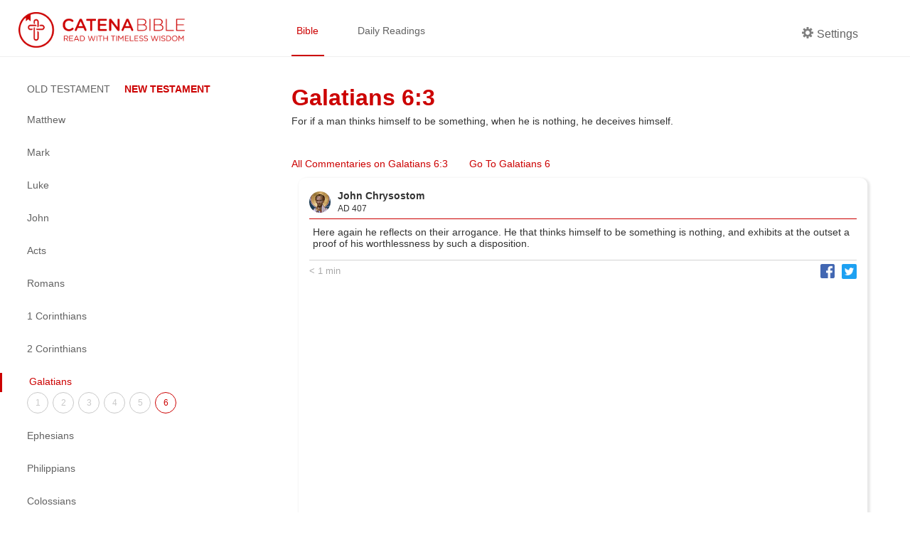

--- FILE ---
content_type: text/html; charset=utf-8
request_url: https://catenabible.com/com/57558ddd3c6effa740dddb86
body_size: 4726
content:
<!DOCTYPE html><html><head><meta name="viewport" content="width=device-width"/><meta charSet="utf-8"/><title>John Chrysostom on Galatians 6:3 - Catena Bible &amp; Commentaries</title><link rel="shortcut icon" href="/static/images/catenaLogoRed.png"/><meta property="og:title" content="John Chrysostom on Galatians 6:3 - Catena Bible &amp; Commentaries"/><meta property="og:description" content="Here again he reflects on their arrogance. He that thinks himself to be something is nothing, and exhibits at the outset a proof of his worthlessness by such a disposition."/><meta property="og:image" content="https://api.catenabible.com:8080/icons/CHRSSTM.jpg"/><meta property="og:site_name" content="Catena Bible &amp; Commentaries"/><meta property="twitter:card" content="summary"/><meta property="twitter:site" content="Catena Bible &amp; Commentaries"/><meta property="twitter:creator" content="Galatians"/><meta name="twitter:image:alt" content="Catena: A Chain of commentaries for each verse in the Bible"/><meta name="next-head-count" content="12"/><link rel="preload" href="/_next/static/css/caea3c624d0ed30151df27fad657a4576005e35f_CSS.ff4742f7.chunk.css" as="style"/><link rel="stylesheet" href="/_next/static/css/caea3c624d0ed30151df27fad657a4576005e35f_CSS.ff4742f7.chunk.css"/><link rel="preload" href="/_next/static/css/88b5e8f208b37944deb7f916b1cb970c702e7e7a_CSS.2efa91da.chunk.css" as="style"/><link rel="stylesheet" href="/_next/static/css/88b5e8f208b37944deb7f916b1cb970c702e7e7a_CSS.2efa91da.chunk.css"/><link rel="preload" href="/_next/static/css/styles.e69e8b9d.chunk.css" as="style"/><link rel="stylesheet" href="/_next/static/css/styles.e69e8b9d.chunk.css"/><link rel="preload" href="/_next/static/8t-ARlv5uR-8nLfv-fx3Z/pages/com/%5Bcom-id%5D.js" as="script"/><link rel="preload" href="/_next/static/8t-ARlv5uR-8nLfv-fx3Z/pages/_app.js" as="script"/><link rel="preload" href="/_next/static/runtime/webpack-79ff85fe71fe9106621f.js" as="script"/><link rel="preload" href="/_next/static/chunks/framework.e4e7390ed0229f772749.js" as="script"/><link rel="preload" href="/_next/static/chunks/a738efc4652234e086586fde1be2e38ad3070275.743448bc26499e8203e8.js" as="script"/><link rel="preload" href="/_next/static/chunks/f91ce738ebefca99a31b5a191746ceaa0ead7470.89784d0ac1372bae9b7d.js" as="script"/><link rel="preload" href="/_next/static/chunks/90fe580a6f0141a740c2326f41bdbdef774529b6.e122096ad45020e4838a.js" as="script"/><link rel="preload" href="/_next/static/chunks/7973323a506dc071b28687049a262d168f480491.46ae57d6090f387ca037.js" as="script"/><link rel="preload" href="/_next/static/runtime/main-4ef4baa87cf41240a379.js" as="script"/><link rel="preload" href="/_next/static/chunks/6278397b.066799e576831c532158.js" as="script"/><link rel="preload" href="/_next/static/chunks/caea3c624d0ed30151df27fad657a4576005e35f_CSS.2c372599cf640b277883.js" as="script"/><link rel="preload" href="/_next/static/chunks/87c69e8bf156eb34a7234e483ee76215c6d9867f.0b583fc3589d51d4dca1.js" as="script"/><link rel="preload" href="/_next/static/chunks/88b5e8f208b37944deb7f916b1cb970c702e7e7a_CSS.8d7a43705e3f9a53dfda.js" as="script"/><link rel="preload" href="/_next/static/chunks/88b5e8f208b37944deb7f916b1cb970c702e7e7a.3de8435d336572826c26.js" as="script"/><link rel="preload" href="/_next/static/chunks/48f28a29b8065edcfa67b5ddde09ae93aacbbe67.522c836dd7c85d9a79c7.js" as="script"/><link rel="preload" href="/_next/static/chunks/styles.2e99a7cca10b459a47bc.js" as="script"/></head><body><div id="__next"><div><div class="header "><div class="left-container left-container-logo padded"><a href="/"><img src="/static/images/catenaLogoFull_red.png" alt="logo" class="logo"/></a></div><div class="right-container padded"><div class="nav-container flexContainer"><a href="/mt/1" class="nav-item selected">Bible</a><a href="/daily/1-18" class="nav-item ">Daily Readings</a></div><div class="header-side"><div class="nav-item flex " id="settings"><div class="settingsLabel flexContainer"><span icon="cog" class="bp3-icon bp3-icon-cog"><svg fill="grey" data-icon="cog" width="16" height="16" viewBox="0 0 16 16"><desc>cog</desc><path d="M15.19 6.39h-1.85c-.11-.37-.27-.71-.45-1.04l1.36-1.36c.31-.31.31-.82 0-1.13l-1.13-1.13a.803.803 0 00-1.13 0l-1.36 1.36c-.33-.17-.67-.33-1.04-.44V.79c0-.44-.36-.8-.8-.8h-1.6c-.44 0-.8.36-.8.8v1.86c-.39.12-.75.28-1.1.47l-1.3-1.3c-.3-.3-.79-.3-1.09 0L1.82 2.91c-.3.3-.3.79 0 1.09l1.3 1.3c-.2.34-.36.7-.48 1.09H.79c-.44 0-.8.36-.8.8v1.6c0 .44.36.8.8.8h1.85c.11.37.27.71.45 1.04l-1.36 1.36c-.31.31-.31.82 0 1.13l1.13 1.13c.31.31.82.31 1.13 0l1.36-1.36c.33.18.67.33 1.04.44v1.86c0 .44.36.8.8.8h1.6c.44 0 .8-.36.8-.8v-1.86c.39-.12.75-.28 1.1-.47l1.3 1.3c.3.3.79.3 1.09 0l1.09-1.09c.3-.3.3-.79 0-1.09l-1.3-1.3c.19-.35.36-.71.48-1.1h1.85c.44 0 .8-.36.8-.8v-1.6a.816.816 0 00-.81-.79zm-7.2 4.6c-1.66 0-3-1.34-3-3s1.34-3 3-3 3 1.34 3 3-1.34 3-3 3z" fill-rule="evenodd"></path></svg></span><p class="settingsCog">Settings</p></div></div></div></div></div><div class="content-container"><div class="left-container left-container-sideNav extended"><div class="side-nav-container"><a class="burger-menu  "></a><div class="side-nav extended "><div class="book-testaments"><span class="">OLD TESTAMENT</span><span class="focus">NEW TESTAMENT</span></div><div class="books-menu"><div class="book-item"><a class="book-title ">Matthew</a><div class="chapters-menu "><a class="chapter-item " href="/mt/1">1</a><a class="chapter-item " href="/mt/2">2</a><a class="chapter-item " href="/mt/3">3</a><a class="chapter-item " href="/mt/4">4</a><a class="chapter-item " href="/mt/5">5</a><a class="chapter-item " href="/mt/6">6</a><a class="chapter-item " href="/mt/7">7</a><a class="chapter-item " href="/mt/8">8</a><a class="chapter-item " href="/mt/9">9</a><a class="chapter-item " href="/mt/10">10</a><a class="chapter-item " href="/mt/11">11</a><a class="chapter-item " href="/mt/12">12</a><a class="chapter-item " href="/mt/13">13</a><a class="chapter-item " href="/mt/14">14</a><a class="chapter-item " href="/mt/15">15</a><a class="chapter-item " href="/mt/16">16</a><a class="chapter-item " href="/mt/17">17</a><a class="chapter-item " href="/mt/18">18</a><a class="chapter-item " href="/mt/19">19</a><a class="chapter-item " href="/mt/20">20</a><a class="chapter-item " href="/mt/21">21</a><a class="chapter-item " href="/mt/22">22</a><a class="chapter-item " href="/mt/23">23</a><a class="chapter-item " href="/mt/24">24</a><a class="chapter-item " href="/mt/25">25</a><a class="chapter-item " href="/mt/26">26</a><a class="chapter-item " href="/mt/27">27</a><a class="chapter-item " href="/mt/28">28</a></div></div><div class="book-item"><a class="book-title ">Mark</a><div class="chapters-menu "><a class="chapter-item " href="/mk/1">1</a><a class="chapter-item " href="/mk/2">2</a><a class="chapter-item " href="/mk/3">3</a><a class="chapter-item " href="/mk/4">4</a><a class="chapter-item " href="/mk/5">5</a><a class="chapter-item " href="/mk/6">6</a><a class="chapter-item " href="/mk/7">7</a><a class="chapter-item " href="/mk/8">8</a><a class="chapter-item " href="/mk/9">9</a><a class="chapter-item " href="/mk/10">10</a><a class="chapter-item " href="/mk/11">11</a><a class="chapter-item " href="/mk/12">12</a><a class="chapter-item " href="/mk/13">13</a><a class="chapter-item " href="/mk/14">14</a><a class="chapter-item " href="/mk/15">15</a><a class="chapter-item " href="/mk/16">16</a></div></div><div class="book-item"><a class="book-title ">Luke</a><div class="chapters-menu "><a class="chapter-item " href="/lk/1">1</a><a class="chapter-item " href="/lk/2">2</a><a class="chapter-item " href="/lk/3">3</a><a class="chapter-item " href="/lk/4">4</a><a class="chapter-item " href="/lk/5">5</a><a class="chapter-item " href="/lk/6">6</a><a class="chapter-item " href="/lk/7">7</a><a class="chapter-item " href="/lk/8">8</a><a class="chapter-item " href="/lk/9">9</a><a class="chapter-item " href="/lk/10">10</a><a class="chapter-item " href="/lk/11">11</a><a class="chapter-item " href="/lk/12">12</a><a class="chapter-item " href="/lk/13">13</a><a class="chapter-item " href="/lk/14">14</a><a class="chapter-item " href="/lk/15">15</a><a class="chapter-item " href="/lk/16">16</a><a class="chapter-item " href="/lk/17">17</a><a class="chapter-item " href="/lk/18">18</a><a class="chapter-item " href="/lk/19">19</a><a class="chapter-item " href="/lk/20">20</a><a class="chapter-item " href="/lk/21">21</a><a class="chapter-item " href="/lk/22">22</a><a class="chapter-item " href="/lk/23">23</a><a class="chapter-item " href="/lk/24">24</a></div></div><div class="book-item"><a class="book-title ">John</a><div class="chapters-menu "><a class="chapter-item " href="/jn/1">1</a><a class="chapter-item " href="/jn/2">2</a><a class="chapter-item " href="/jn/3">3</a><a class="chapter-item " href="/jn/4">4</a><a class="chapter-item " href="/jn/5">5</a><a class="chapter-item " href="/jn/6">6</a><a class="chapter-item " href="/jn/7">7</a><a class="chapter-item " href="/jn/8">8</a><a class="chapter-item " href="/jn/9">9</a><a class="chapter-item " href="/jn/10">10</a><a class="chapter-item " href="/jn/11">11</a><a class="chapter-item " href="/jn/12">12</a><a class="chapter-item " href="/jn/13">13</a><a class="chapter-item " href="/jn/14">14</a><a class="chapter-item " href="/jn/15">15</a><a class="chapter-item " href="/jn/16">16</a><a class="chapter-item " href="/jn/17">17</a><a class="chapter-item " href="/jn/18">18</a><a class="chapter-item " href="/jn/19">19</a><a class="chapter-item " href="/jn/20">20</a><a class="chapter-item " href="/jn/21">21</a></div></div><div class="book-item"><a class="book-title ">Acts</a><div class="chapters-menu "><a class="chapter-item " href="/acts/1">1</a><a class="chapter-item " href="/acts/2">2</a><a class="chapter-item " href="/acts/3">3</a><a class="chapter-item " href="/acts/4">4</a><a class="chapter-item " href="/acts/5">5</a><a class="chapter-item " href="/acts/6">6</a><a class="chapter-item " href="/acts/7">7</a><a class="chapter-item " href="/acts/8">8</a><a class="chapter-item " href="/acts/9">9</a><a class="chapter-item " href="/acts/10">10</a><a class="chapter-item " href="/acts/11">11</a><a class="chapter-item " href="/acts/12">12</a><a class="chapter-item " href="/acts/13">13</a><a class="chapter-item " href="/acts/14">14</a><a class="chapter-item " href="/acts/15">15</a><a class="chapter-item " href="/acts/16">16</a><a class="chapter-item " href="/acts/17">17</a><a class="chapter-item " href="/acts/18">18</a><a class="chapter-item " href="/acts/19">19</a><a class="chapter-item " href="/acts/20">20</a><a class="chapter-item " href="/acts/21">21</a><a class="chapter-item " href="/acts/22">22</a><a class="chapter-item " href="/acts/23">23</a><a class="chapter-item " href="/acts/24">24</a><a class="chapter-item " href="/acts/25">25</a><a class="chapter-item " href="/acts/26">26</a><a class="chapter-item " href="/acts/27">27</a><a class="chapter-item " href="/acts/28">28</a></div></div><div class="book-item"><a class="book-title ">Romans</a><div class="chapters-menu "><a class="chapter-item " href="/rom/1">1</a><a class="chapter-item " href="/rom/2">2</a><a class="chapter-item " href="/rom/3">3</a><a class="chapter-item " href="/rom/4">4</a><a class="chapter-item " href="/rom/5">5</a><a class="chapter-item " href="/rom/6">6</a><a class="chapter-item " href="/rom/7">7</a><a class="chapter-item " href="/rom/8">8</a><a class="chapter-item " href="/rom/9">9</a><a class="chapter-item " href="/rom/10">10</a><a class="chapter-item " href="/rom/11">11</a><a class="chapter-item " href="/rom/12">12</a><a class="chapter-item " href="/rom/13">13</a><a class="chapter-item " href="/rom/14">14</a><a class="chapter-item " href="/rom/15">15</a><a class="chapter-item " href="/rom/16">16</a></div></div><div class="book-item"><a class="book-title ">1 Corinthians</a><div class="chapters-menu "><a class="chapter-item " href="/1cor/1">1</a><a class="chapter-item " href="/1cor/2">2</a><a class="chapter-item " href="/1cor/3">3</a><a class="chapter-item " href="/1cor/4">4</a><a class="chapter-item " href="/1cor/5">5</a><a class="chapter-item " href="/1cor/6">6</a><a class="chapter-item " href="/1cor/7">7</a><a class="chapter-item " href="/1cor/8">8</a><a class="chapter-item " href="/1cor/9">9</a><a class="chapter-item " href="/1cor/10">10</a><a class="chapter-item " href="/1cor/11">11</a><a class="chapter-item " href="/1cor/12">12</a><a class="chapter-item " href="/1cor/13">13</a><a class="chapter-item " href="/1cor/14">14</a><a class="chapter-item " href="/1cor/15">15</a><a class="chapter-item " href="/1cor/16">16</a></div></div><div class="book-item"><a class="book-title ">2 Corinthians</a><div class="chapters-menu "><a class="chapter-item " href="/2cor/1">1</a><a class="chapter-item " href="/2cor/2">2</a><a class="chapter-item " href="/2cor/3">3</a><a class="chapter-item " href="/2cor/4">4</a><a class="chapter-item " href="/2cor/5">5</a><a class="chapter-item " href="/2cor/6">6</a><a class="chapter-item " href="/2cor/7">7</a><a class="chapter-item " href="/2cor/8">8</a><a class="chapter-item " href="/2cor/9">9</a><a class="chapter-item " href="/2cor/10">10</a><a class="chapter-item " href="/2cor/11">11</a><a class="chapter-item " href="/2cor/12">12</a><a class="chapter-item " href="/2cor/13">13</a></div></div><div class="book-item"><a class="book-title current">Galatians</a><div class="chapters-menu extended"><a class="chapter-item " href="/gal/1">1</a><a class="chapter-item " href="/gal/2">2</a><a class="chapter-item " href="/gal/3">3</a><a class="chapter-item " href="/gal/4">4</a><a class="chapter-item " href="/gal/5">5</a><a class="chapter-item current" href="/gal/6">6</a></div></div><div class="book-item"><a class="book-title ">Ephesians</a><div class="chapters-menu "><a class="chapter-item " href="/eph/1">1</a><a class="chapter-item " href="/eph/2">2</a><a class="chapter-item " href="/eph/3">3</a><a class="chapter-item " href="/eph/4">4</a><a class="chapter-item " href="/eph/5">5</a><a class="chapter-item " href="/eph/6">6</a></div></div><div class="book-item"><a class="book-title ">Philippians</a><div class="chapters-menu "><a class="chapter-item " href="/phil/1">1</a><a class="chapter-item " href="/phil/2">2</a><a class="chapter-item " href="/phil/3">3</a><a class="chapter-item " href="/phil/4">4</a></div></div><div class="book-item"><a class="book-title ">Colossians</a><div class="chapters-menu "><a class="chapter-item " href="/col/1">1</a><a class="chapter-item " href="/col/2">2</a><a class="chapter-item " href="/col/3">3</a><a class="chapter-item " href="/col/4">4</a></div></div><div class="book-item"><a class="book-title ">1 Thessalonians</a><div class="chapters-menu "><a class="chapter-item " href="/1thes/1">1</a><a class="chapter-item " href="/1thes/2">2</a><a class="chapter-item " href="/1thes/3">3</a><a class="chapter-item " href="/1thes/4">4</a><a class="chapter-item " href="/1thes/5">5</a></div></div><div class="book-item"><a class="book-title ">2 Thessalonians</a><div class="chapters-menu "><a class="chapter-item " href="/2thes/1">1</a><a class="chapter-item " href="/2thes/2">2</a><a class="chapter-item " href="/2thes/3">3</a></div></div><div class="book-item"><a class="book-title ">1 Timothy</a><div class="chapters-menu "><a class="chapter-item " href="/1tm/1">1</a><a class="chapter-item " href="/1tm/2">2</a><a class="chapter-item " href="/1tm/3">3</a><a class="chapter-item " href="/1tm/4">4</a><a class="chapter-item " href="/1tm/5">5</a><a class="chapter-item " href="/1tm/6">6</a></div></div><div class="book-item"><a class="book-title ">2 Timothy</a><div class="chapters-menu "><a class="chapter-item " href="/2tm/1">1</a><a class="chapter-item " href="/2tm/2">2</a><a class="chapter-item " href="/2tm/3">3</a><a class="chapter-item " href="/2tm/4">4</a></div></div><div class="book-item"><a class="book-title ">Titus</a><div class="chapters-menu "><a class="chapter-item " href="/ti/1">1</a><a class="chapter-item " href="/ti/2">2</a><a class="chapter-item " href="/ti/3">3</a></div></div><div class="book-item"><a class="book-title ">Philemon</a><div class="chapters-menu "><a class="chapter-item " href="/phlm/1">1</a></div></div><div class="book-item"><a class="book-title ">Hebrews</a><div class="chapters-menu "><a class="chapter-item " href="/heb/1">1</a><a class="chapter-item " href="/heb/2">2</a><a class="chapter-item " href="/heb/3">3</a><a class="chapter-item " href="/heb/4">4</a><a class="chapter-item " href="/heb/5">5</a><a class="chapter-item " href="/heb/6">6</a><a class="chapter-item " href="/heb/7">7</a><a class="chapter-item " href="/heb/8">8</a><a class="chapter-item " href="/heb/9">9</a><a class="chapter-item " href="/heb/10">10</a><a class="chapter-item " href="/heb/11">11</a><a class="chapter-item " href="/heb/12">12</a><a class="chapter-item " href="/heb/13">13</a></div></div><div class="book-item"><a class="book-title ">James</a><div class="chapters-menu "><a class="chapter-item " href="/jas/1">1</a><a class="chapter-item " href="/jas/2">2</a><a class="chapter-item " href="/jas/3">3</a><a class="chapter-item " href="/jas/4">4</a><a class="chapter-item " href="/jas/5">5</a></div></div><div class="book-item"><a class="book-title ">1 Peter</a><div class="chapters-menu "><a class="chapter-item " href="/1pt/1">1</a><a class="chapter-item " href="/1pt/2">2</a><a class="chapter-item " href="/1pt/3">3</a><a class="chapter-item " href="/1pt/4">4</a><a class="chapter-item " href="/1pt/5">5</a></div></div><div class="book-item"><a class="book-title ">2 Peter</a><div class="chapters-menu "><a class="chapter-item " href="/2pt/1">1</a><a class="chapter-item " href="/2pt/2">2</a><a class="chapter-item " href="/2pt/3">3</a></div></div><div class="book-item"><a class="book-title ">1 John</a><div class="chapters-menu "><a class="chapter-item " href="/1jn/1">1</a><a class="chapter-item " href="/1jn/2">2</a><a class="chapter-item " href="/1jn/3">3</a><a class="chapter-item " href="/1jn/4">4</a><a class="chapter-item " href="/1jn/5">5</a></div></div><div class="book-item"><a class="book-title ">2 John</a><div class="chapters-menu "><a class="chapter-item " href="/2jn/1">1</a></div></div><div class="book-item"><a class="book-title ">3 John</a><div class="chapters-menu "><a class="chapter-item " href="/3jn/1">1</a></div></div><div class="book-item"><a class="book-title ">Jude</a><div class="chapters-menu "><a class="chapter-item " href="/jude/1">1</a></div></div><div class="book-item"><a class="book-title ">Revelation</a><div class="chapters-menu "><a class="chapter-item " href="/rv/1">1</a><a class="chapter-item " href="/rv/2">2</a><a class="chapter-item " href="/rv/3">3</a><a class="chapter-item " href="/rv/4">4</a><a class="chapter-item " href="/rv/5">5</a><a class="chapter-item " href="/rv/6">6</a><a class="chapter-item " href="/rv/7">7</a><a class="chapter-item " href="/rv/8">8</a><a class="chapter-item " href="/rv/9">9</a><a class="chapter-item " href="/rv/10">10</a><a class="chapter-item " href="/rv/11">11</a><a class="chapter-item " href="/rv/12">12</a><a class="chapter-item " href="/rv/13">13</a><a class="chapter-item " href="/rv/14">14</a><a class="chapter-item " href="/rv/15">15</a><a class="chapter-item " href="/rv/16">16</a><a class="chapter-item " href="/rv/17">17</a><a class="chapter-item " href="/rv/18">18</a><a class="chapter-item " href="/rv/19">19</a><a class="chapter-item " href="/rv/20">20</a><a class="chapter-item " href="/rv/21">21</a><a class="chapter-item " href="/rv/22">22</a></div></div></div></div></div></div><div class="right-container right-container-bibleView padded column"><div style="margin-bottom:3rem"><h1 class="bookChapterTitle">Galatians 6:3</h1><span class="bibleVerseText" style="margin-left:0">For if a man thinks himself to be something, when he is nothing, he deceives himself.</span></div><div class="chapterTransitionContainer"><span class="readFullChapter catenaRedText">All Commentaries on Galatians 6:3 </span><span class="readFullChapter catenaRedText" style="margin-left:30px">Go To Galatians 6</span></div><div class="slide "><div class="slideContent"><div class="slideHeader"><img src="https://api.catenabible.com:8080/icons/CHRSSTM.jpg" alt="" class="fatherProfilePic"/><span><h4 class=""> <!-- -->John Chrysostom</h4><h5 class=""> AD <!-- -->407</h5></span></div><div class="ac-container"><input type="checkbox" id="ac-0" name="accordion-1"/><section class="ac-no-max-height">Here again he reflects on their arrogance. He that thinks himself to be something is nothing, and exhibits at the outset a proof of his worthlessness by such a disposition. </section></div><div class="slideFooter"><span class="footerText">&lt; 1 min</span><div class="flexContainer flexCenter shareButtonContainer"><div aria-label="facebook" role="button" tabindex="0" class="SocialMediaShareButton SocialMediaShareButton--facebook shareButton"><img alt="Facebook Share Icon" class="shareIcon" src="/static/images/facebook-share.png" height="20"/></div><div aria-label="twitter" role="button" tabindex="0" class="SocialMediaShareButton SocialMediaShareButton--twitter shareButton"><img alt="Twitter Share Icon" class="shareIcon twitterIcon" src="/static/images/twitter-share.png" height="21"/></div></div></div></div></div></div></div><div class="catenaFooter"><div class="footerBox"><div class="flexContainer flexColumn"><div class="footerLinks flexContainer flexRow"><a href="/about-us">About </a><a href="/privacy-policy">Privacy Policy </a><a href="/donate">Donate</a></div><p class="footerSoftText">Knowing this first, that no prophecy of the scripture is of any private interpretation - 2 Peter 1:20</p></div></div><div class="footerBox"><a href="https://goo.gl/yhVYf3" class="footerAppIcon"><img alt="App Store Logo" src="/static/images/apple-store-badge.svg" height="40"/></a><a href="https://goo.gl/XAoPb7" class="footerAppIcon"><img alt="Play Store Logo" src="/static/images/google-play-badge.png" height="40"/></a></div></div></div></div><script id="__NEXT_DATA__" type="application/json">{"props":{"pageProps":{"cookies":{"commentaryPanelExpanded":false,"isNavShownMobile":false,"currentChapter":1,"currentVerse":0,"currentBook":"mt","currentBookExtended":"","darkMode":false,"currentReading":"","dailyReadingObj":[],"bibleVersion":{"id":"default","name":"King James Version 2000","abbreviationLocal":"KJV2K","description":"KJV Bible with modernized words (e.g. Thy = Your)"},"textSize":"Medium","font":"Arial","sortCommentaryBy":"def","commentaryTag":"ALL"},"commentary":{"favoriteCount":0,"_id":"57558ddd3c6effa740dddb86","book":"gal","chapter":6,"verse":3,"father":{"en":{"name":"John Chrysostom","infoUrl":"http://orthodoxwiki.org/Chrysostom"},"ar":{"name":"يوحنا الذهبي الفم","infoUrl":"https://ar.orthodoxwiki.org/يوحنا_الذهبي_الفم"},"_id":"CHRSSTM","__v":0,"date":407,"tag":"EF","imgURL":"https://api.catenabible.com:8080/icons/CHRSSTM.jpg"},"commentary":"Here again he reflects on their arrogance. He that thinks himself to be something is nothing, and exhibits at the outset a proof of his worthlessness by such a disposition.","downvoters":[],"upvoters":[],"__v":0,"readtime":0,"lang":"en"},"book":"gal","chapter":6,"verseNumber":3,"verseText":"For if a man thinks himself to be something, when he is nothing, he deceives himself."}},"page":"/com/[com-id]","query":{"com-id":"57558ddd3c6effa740dddb86"},"buildId":"8t-ARlv5uR-8nLfv-fx3Z","runtimeConfig":{},"nextExport":false,"isFallback":false,"gip":true}</script><script nomodule="" src="/_next/static/runtime/polyfills-bb87d535cb2735358a57.js"></script><script async="" data-next-page="/com/[com-id]" src="/_next/static/8t-ARlv5uR-8nLfv-fx3Z/pages/com/%5Bcom-id%5D.js"></script><script async="" data-next-page="/_app" src="/_next/static/8t-ARlv5uR-8nLfv-fx3Z/pages/_app.js"></script><script src="/_next/static/runtime/webpack-79ff85fe71fe9106621f.js" async=""></script><script src="/_next/static/chunks/framework.e4e7390ed0229f772749.js" async=""></script><script src="/_next/static/chunks/a738efc4652234e086586fde1be2e38ad3070275.743448bc26499e8203e8.js" async=""></script><script src="/_next/static/chunks/f91ce738ebefca99a31b5a191746ceaa0ead7470.89784d0ac1372bae9b7d.js" async=""></script><script src="/_next/static/chunks/90fe580a6f0141a740c2326f41bdbdef774529b6.e122096ad45020e4838a.js" async=""></script><script src="/_next/static/chunks/7973323a506dc071b28687049a262d168f480491.46ae57d6090f387ca037.js" async=""></script><script src="/_next/static/runtime/main-4ef4baa87cf41240a379.js" async=""></script><script src="/_next/static/chunks/6278397b.066799e576831c532158.js" async=""></script><script src="/_next/static/chunks/caea3c624d0ed30151df27fad657a4576005e35f_CSS.2c372599cf640b277883.js" async=""></script><script src="/_next/static/chunks/87c69e8bf156eb34a7234e483ee76215c6d9867f.0b583fc3589d51d4dca1.js" async=""></script><script src="/_next/static/chunks/88b5e8f208b37944deb7f916b1cb970c702e7e7a_CSS.8d7a43705e3f9a53dfda.js" async=""></script><script src="/_next/static/chunks/88b5e8f208b37944deb7f916b1cb970c702e7e7a.3de8435d336572826c26.js" async=""></script><script src="/_next/static/chunks/48f28a29b8065edcfa67b5ddde09ae93aacbbe67.522c836dd7c85d9a79c7.js" async=""></script><script src="/_next/static/chunks/styles.2e99a7cca10b459a47bc.js" async=""></script><script src="/_next/static/8t-ARlv5uR-8nLfv-fx3Z/_buildManifest.js" async=""></script><script src="/_next/static/8t-ARlv5uR-8nLfv-fx3Z/_ssgManifest.js" async=""></script></body></html>

--- FILE ---
content_type: application/javascript; charset=utf-8
request_url: https://catenabible.com/_next/static/chunks/90fe580a6f0141a740c2326f41bdbdef774529b6.e122096ad45020e4838a.js
body_size: 6870
content:
(window.webpackJsonp=window.webpackJsonp||[]).push([[5],{"1OyB":function(e,r,t){"use strict";function a(e,r){if(!(e instanceof r))throw new TypeError("Cannot call a class as a function")}t.d(r,"a",(function(){return a}))},"5k7v":function(e,r,t){"use strict";t.d(r,"a",(function(){return h}));var a=t("rePB"),i=t("o0o1"),p=t.n(i),s=t("1OyB"),n=t("vuIU"),c=t("vcXL"),_=t.n(c);function o(e,r){var t=Object.keys(e);if(Object.getOwnPropertySymbols){var a=Object.getOwnPropertySymbols(e);r&&(a=a.filter((function(r){return Object.getOwnPropertyDescriptor(e,r).enumerable}))),t.push.apply(t,a)}return t}function b(e){for(var r=1;r<arguments.length;r++){var t=null!=arguments[r]?arguments[r]:{};r%2?o(Object(t),!0).forEach((function(r){Object(a.a)(e,r,t[r])})):Object.getOwnPropertyDescriptors?Object.defineProperties(e,Object.getOwnPropertyDescriptors(t)):o(Object(t)).forEach((function(r){Object.defineProperty(e,r,Object.getOwnPropertyDescriptor(t,r))}))}return e}var h=function(){function e(){Object(s.a)(this,e),this.urls={backend:"https://api.catenabible.com:8080",dev:"https://dev.catenabible.com:8080",api_bible:"https://api.scripture.api.bible/v1/bibles"},this.getMap=new Map,this.putMap=new Map,this.postMap=new Map}return Object(n.a)(e,[{key:"Get",value:function(e){var r,t,a,i,s,n=arguments;return p.a.async((function(c){for(;;)switch(c.prev=c.next){case 0:if(r=n.length>1&&void 0!==n[1]?n[1]:{},t=e+JSON.stringify(r),!(a=this.getMap.get(t))){c.next=7;break}return c.abrupt("return",a);case 7:return c.prev=7,c.next=10,p.a.awrap(this._fetch(e,"GET",r));case 10:return i=c.sent,c.next=13,p.a.awrap(i.json());case 13:return s=c.sent,this.getMap.set(t,s),c.abrupt("return",s);case 18:return c.prev=18,c.t0=c.catch(7),c.abrupt("return",{err:"No Readings Found for This Date"});case 21:case"end":return c.stop()}}),null,this,[[7,18]],Promise)}},{key:"Post",value:function(e){return this._fetch(e,"POST",{})}},{key:"Put",value:function(e){return this._fetch(e,"PUT",{})}},{key:"_fetch",value:function(e,r,t){return p.a.async((function(a){for(;;)switch(a.prev=a.next){case 0:return a.next=2,p.a.awrap(_()(e,b({method:r},t)));case 2:return a.abrupt("return",a.sent);case 3:case"end":return a.stop()}}),null,null,null,Promise)}},{key:"urls",get:function(){return this._urls},set:function(e){this._urls=e}}]),e}()},JX7q:function(e,r,t){"use strict";function a(e){if(void 0===e)throw new ReferenceError("this hasn't been initialised - super() hasn't been called");return e}t.d(r,"a",(function(){return a}))},Ji7U:function(e,r,t){"use strict";t.d(r,"a",(function(){return i}));var a=t("s4An");function i(e,r){if("function"!==typeof r&&null!==r)throw new TypeError("Super expression must either be null or a function");e.prototype=Object.create(r&&r.prototype,{constructor:{value:e,writable:!0,configurable:!0}}),Object.defineProperty(e,"prototype",{writable:!1}),r&&Object(a.a)(e,r)}},OI0b:function(e,r,t){"use strict";t.d(r,"b",(function(){return p})),t.d(r,"a",(function(){return s}));var a=t("rePB");function i(e,r){var t=Object.keys(e);if(Object.getOwnPropertySymbols){var a=Object.getOwnPropertySymbols(e);r&&(a=a.filter((function(r){return Object.getOwnPropertyDescriptor(e,r).enumerable}))),t.push.apply(t,a)}return t}var p={gn:{chapters:50,en:"Genesis",ar:"\ufe97\ufedc\ufeee\ufef3\ufee6",bible_api_id:"GEN",verses_per_chapter:{1:31,2:25,3:24,4:26,5:32,6:22,7:24,8:22,9:29,10:32,11:32,12:20,13:18,14:24,15:21,16:16,17:27,18:33,19:38,20:18,21:34,22:24,23:20,24:67,25:34,26:35,27:46,28:22,29:35,30:43,31:55,32:32,33:20,34:31,35:29,36:43,37:36,38:30,39:23,40:23,41:57,42:38,43:34,44:34,45:28,46:34,47:31,48:22,49:33,50:26}},ex:{chapters:40,en:"Exodus",ar:"\ufe8d\ufedf\ufea8\ufeae\ufeed\ufe9d",bible_api_id:"EXO",verses_per_chapter:{1:22,2:25,3:22,4:31,5:23,6:30,7:25,8:32,9:35,10:29,11:10,12:51,13:22,14:31,15:27,16:36,17:16,18:27,19:25,20:26,21:36,22:31,23:33,24:18,25:40,26:37,27:21,28:43,29:46,30:38,31:18,32:35,33:23,34:35,35:35,36:38,37:29,38:31,39:43,40:38}},lv:{chapters:27,en:"Leviticus",ar:"\ufe8d\u0644\u0644\u0627\ufeed\ufef3\u064a\u0646",bible_api_id:"LEV",verses_per_chapter:{1:17,2:16,3:17,4:35,5:19,6:30,7:38,8:36,9:24,10:20,11:47,12:8,13:59,14:57,15:33,16:34,17:16,18:30,19:37,20:27,21:24,22:33,23:44,24:23,25:55,26:46,27:34}},nm:{chapters:36,en:"Numbers",ar:"\ufe8d\ufedf\ufecc\ufeaa\ufea9",bible_api_id:"NUM",verses_per_chapter:{1:54,2:34,3:51,4:49,5:31,6:27,7:89,8:26,9:23,10:36,11:35,12:16,13:33,14:45,15:41,16:50,17:13,18:32,19:22,20:29,21:35,22:41,23:30,24:25,25:18,26:65,27:23,28:31,29:40,30:16,31:54,32:42,33:56,34:29,35:34,36:13}},dt:{chapters:34,en:"Deuteronomy",ar:"\ufe8d\ufedf\ufe98\ufe9c\ufee8\ufef4\ufe94",bible_api_id:"DEU",verses_per_chapter:{1:46,2:37,3:29,4:49,5:33,6:25,7:26,8:20,9:29,10:22,11:32,12:32,13:18,14:29,15:23,16:22,17:20,18:22,19:21,20:20,21:23,22:30,23:25,24:22,25:19,26:19,27:26,28:68,29:29,30:20,31:30,32:52,33:29,34:12}},jo:{chapters:24,en:"Joshua",ar:"\ufef3\ufeb8\ufeee\ufec9",bible_api_id:"JOS",verses_per_chapter:{1:18,2:24,3:17,4:24,5:15,6:27,7:26,8:35,9:27,10:43,11:23,12:24,13:33,14:15,15:63,16:10,17:18,18:28,19:51,20:9,21:45,22:34,23:16,24:33}},jgs:{chapters:21,en:"Judges",ar:"\ufe8d\ufedf\ufed8\ufec0\ufe8e\ufe93",bible_api_id:"JDG",verses_per_chapter:{1:36,2:23,3:31,4:24,5:31,6:40,7:25,8:35,9:57,10:18,11:40,12:15,13:25,14:20,15:20,16:31,17:13,18:31,19:30,20:48,21:25}},ru:{chapters:4,en:"Ruth",ar:"\ufead\ufe8d\ufecb\ufeee\ufe99",bible_api_id:"RUT",verses_per_chapter:{1:22,2:23,3:18,4:22}},"1sm":{chapters:31,en:"1 Samuel",ar:"\ufebb\ufee4\ufeee\ufe8b\ufef4\ufede \ufe8d\ufef7\ufeed\ufedd",bible_api_id:"1SA",verses_per_chapter:{1:28,2:36,3:21,4:22,5:12,6:21,7:17,8:22,9:27,10:27,11:15,12:25,13:23,14:52,15:35,16:23,17:58,18:30,19:24,20:42,21:15,22:23,23:29,24:22,25:44,26:25,27:12,28:25,29:11,30:31,31:13}},"2sm":{chapters:24,en:"2 Samuel",ar:"\ufebb\ufee4\ufeee\ufe8b\ufef4\ufede \ufe8d\ufedf\ufe9c\ufe8e\ufee7\ufef2",bible_api_id:"2SA",verses_per_chapter:{1:27,2:32,3:39,4:12,5:25,6:23,7:29,8:18,9:13,10:19,11:27,12:31,13:39,14:33,15:37,16:23,17:29,18:33,19:43,20:26,21:22,22:51,23:39,24:25}},"1kgs":{chapters:22,en:"1 Kings",ar:"\ufe8d\ufedf\ufee4\ufee0\ufeee\ufed9 \ufe8d\ufef7\ufeed\u0644",bible_api_id:"1KI",verses_per_chapter:{1:53,2:46,3:28,4:34,5:18,6:38,7:51,8:66,9:28,10:29,11:43,12:33,13:34,14:31,15:34,16:34,17:24,18:46,19:21,20:43,21:29,22:53}},"2kgs":{chapters:25,en:"2 Kings",ar:"\ufe8d\ufedf\ufee4\ufee0\ufeee\ufed9 \ufe8d\ufedf\ufe9c\ufe8e\ufee7\ufef2",bible_api_id:"2KI",verses_per_chapter:{1:18,2:25,3:27,4:44,5:27,6:33,7:20,8:29,9:37,10:36,11:21,12:21,13:25,14:29,15:38,16:20,17:41,18:37,19:37,20:21,21:26,22:20,23:37,24:20,25:30}},"1chr":{chapters:29,en:"1 Chronicles",ar:"\ufe83\ufea7\ufe92\ufe8e\ufead \ufe8d\ufef7\ufef3\ufe8e\ufee1 \ufe8d\ufef7\u0648\u0644",bible_api_id:"1CH",verses_per_chapter:{1:54,2:55,3:24,4:43,5:26,6:81,7:40,8:40,9:44,10:14,11:47,12:40,13:14,14:17,15:29,16:43,17:27,18:17,19:19,20:8,21:30,22:19,23:32,24:31,25:31,26:32,27:34,28:21,29:30}},"2chr":{chapters:36,en:"2 Chronicles",ar:"\ufe83\ufea7\ufe92\ufe8e\ufead \ufe8d\ufef7\ufef3\ufe8e\ufee1 \ufe8d\ufedf\ufe9c\ufe8e\u0646\u0649",bible_api_id:"2CH",verses_per_chapter:{1:17,2:18,3:17,4:22,5:14,6:42,7:22,8:18,9:31,10:19,11:23,12:16,13:22,14:15,15:19,16:14,17:19,18:34,19:11,20:37,21:20,22:12,23:21,24:27,25:28,26:23,27:9,28:27,29:36,30:27,31:21,32:33,33:25,34:33,35:27,36:23}},"1esd":{chapters:9,en:"1 Esdras",bible_api_id:"1ES",verses_per_chapter:{1:58,2:30,3:24,4:63,5:73,6:34,7:15,8:96,9:55}},ezr:{chapters:10,en:"Ezra",ar:"\ufecb\ufeb0\ufead\ufe8d",bible_api_id:"EZR",verses_per_chapter:{1:11,2:70,3:13,4:24,5:17,6:22,7:28,8:36,9:15,10:44}},neh:{chapters:13,en:"Nehemiah",ar:"\ufee7\ufea4\ufee4\ufef4\ufe8e",bible_api_id:"NEH",verses_per_chapter:{1:11,2:20,3:32,4:23,5:19,6:19,7:73,8:18,9:38,10:39,11:36,12:47,13:31}},tb:{chapters:14,en:"Tobit",ar:"\u0637\u0648\u0628\u064a\u0627",bible_api_id:"TOB",verses_per_chapter:{1:22,2:14,3:17,4:21,5:22,6:17,7:18,8:21,9:6,10:13,11:19,12:22,13:18,14:15}},jdt:{chapters:16,en:"Judith",ar:"\u064a\u0647\u0648\u062f\u064a\u062a",bible_api_id:"JDT",verses_per_chapter:{1:16,2:28,3:10,4:15,5:24,6:21,7:32,8:36,9:14,10:23,11:23,12:20,13:20,14:19,15:13,16:25}},est:{chapters:16,en:"Esther",ar:"\ufe83\ufeb3\ufe98\ufef4\ufeae",bible_api_id:"EST",verses_per_chapter:{1:22,2:23,3:15,4:17,5:14,6:14,7:10,8:17,9:32,10:13,11:12,12:6,13:18,14:19,15:16,16:24}},"1mc":{chapters:16,en:"Maccabees 1",ar:"\u0627\u0644\u0645\u0643\u0627\u0628\u064a\u064a\u0646 \u0627\u0644\u0623\u0648\u0644",bible_api_id:"1MA",verses_per_chapter:{1:64,2:70,3:60,4:61,5:68,6:63,7:50,8:32,9:73,10:89,11:74,12:53,13:53,14:49,15:41,16:24}},"2mc":{chapters:15,en:"Maccabees 2",ar:"\u0627\u0644\u0645\u0643\u0627\u0628\u064a\u064a\u0646 \u0627\u0644\u062b\u0627\u0646\u064a",bible_api_id:"2MA",verses_per_chapter:{1:36,2:32,3:40,4:50,5:27,6:31,7:42,8:36,9:29,10:38,11:38,12:45,13:26,14:46,15:39}},ps:{chapters:150,en:"Psalms",ar:"\ufe8d\ufedf\ufee4\ufeb0\ufe8d\ufee3\ufef4\ufeae",bible_api_id:"PSA",verses_per_chapter:{1:6,2:12,3:8,4:8,5:12,6:10,7:17,8:9,9:20,10:18,11:7,12:8,13:6,14:7,15:5,16:11,17:15,18:50,19:14,20:9,21:13,22:31,23:6,24:10,25:22,26:12,27:14,28:9,29:11,30:12,31:24,32:11,33:22,34:22,35:28,36:12,37:40,38:22,39:13,40:17,41:13,42:11,43:5,44:26,45:17,46:11,47:9,48:14,49:20,50:23,51:19,52:9,53:6,54:7,55:23,56:13,57:11,58:11,59:17,60:12,61:8,62:12,63:11,64:10,65:13,66:20,67:7,68:35,69:36,70:5,71:24,72:20,73:28,74:23,75:10,76:12,77:20,78:72,79:13,80:19,81:16,82:8,83:18,84:12,85:13,86:17,87:7,88:18,89:52,90:17,91:16,92:15,93:5,94:23,95:11,96:13,97:12,98:9,99:9,100:5,101:8,102:28,103:22,104:35,105:45,106:48,107:43,108:13,109:31,110:7,111:10,112:10,113:9,114:8,115:18,116:19,117:2,118:29,119:176,120:7,121:8,122:9,123:4,124:8,125:5,126:6,127:5,128:6,129:8,130:8,131:3,132:18,133:3,134:3,135:21,136:26,137:9,138:8,139:24,140:13,141:10,142:7,143:12,144:15,145:21,146:10,147:20,148:14,149:9,150:6,151:7}},jb:{chapters:42,en:"Job",ar:"\ufe83\ufef3\ufeee\ufe8f",bible_api_id:"JOB",verses_per_chapter:{1:22,2:13,3:26,4:21,5:27,6:30,7:21,8:22,9:35,10:22,11:20,12:25,13:28,14:22,15:35,16:22,17:16,18:21,19:29,20:29,21:34,22:30,23:17,24:25,25:6,26:14,27:23,28:28,29:25,30:31,31:40,32:22,33:33,34:37,35:16,36:33,37:24,38:41,39:30,40:24,41:34,42:17}},prv:{chapters:31,en:"Proverbs",ar:"\ufe83\ufee3\ufe9c\ufe8e\ufedd",bible_api_id:"PRO",verses_per_chapter:{1:33,2:22,3:35,4:27,5:23,6:35,7:27,8:36,9:18,10:32,11:31,12:28,13:25,14:35,15:33,16:33,17:28,18:24,19:29,20:30,21:31,22:29,23:35,24:34,25:28,26:28,27:27,28:28,29:27,30:33,31:31}},eccl:{chapters:12,en:"Ecclesiastes",ar:"\ufe8d\ufedf\ufea0\ufe8e\ufee3\ufecc\ufe94",bible_api_id:"ECC",verses_per_chapter:{1:18,2:26,3:22,4:16,5:20,6:12,7:29,8:17,9:18,10:20,11:10,12:14}},sg:{chapters:8,en:"Song of Songs",ar:"\ufee7\ufeb8\ufef4\ufeaa \ufe8d\ufef7\ufee7\ufeb8\ufe8e\u062f",bible_api_id:"SNG",verses_per_chapter:{1:17,2:17,3:11,4:16,5:16,6:13,7:13,8:14}},ws:{chapters:19,en:"Wisdom of Solomon",ar:"\u0627\u0644\u062d\u0643\u0645\u0629",bible_api_id:"WIS",verses_per_chapter:{1:16,2:24,3:19,4:20,5:23,6:25,7:30,8:21,9:18,10:21,11:26,12:27,13:19,14:31,15:19,16:29,17:21,18:25,19:22}},sir:{chapters:51,en:"Wisdom of Sirach",ar:"\u064a\u0634\u0648\u0639 \u0628\u0646 \u0633\u064a\u0631\u0627\u062e",bible_api_id:"SIR",verses_per_chapter:{1:30,2:18,3:31,4:31,5:15,6:37,7:36,8:19,9:18,10:31,11:34,12:18,13:26,14:27,15:20,16:30,17:32,18:33,19:30,20:32,21:28,22:27,23:28,24:34,25:26,26:29,27:30,28:26,29:28,30:25,31:31,32:24,33:31,34:26,35:20,36:26,37:31,38:34,39:35,40:30,41:22,42:25,43:33,44:24,45:25,46:20,47:25,48:25,49:16,50:29,51:30}},hos:{chapters:14,en:"Hosea",ar:"\ufeeb\ufeee\ufeb7\ufeca",bible_api_id:"HOS",verses_per_chapter:{1:11,2:23,3:5,4:19,5:15,6:11,7:16,8:14,9:17,10:15,11:12,12:14,13:16,14:9}},am:{chapters:9,en:"Amos",ar:"\ufecb\ufe8e\ufee3\ufeee\ufeb1",bible_api_id:"AMO",verses_per_chapter:{1:15,2:16,3:15,4:13,5:27,6:14,7:17,8:14,9:15}},mi:{chapters:7,en:"Micah",ar:"\ufee3\ufef4\ufea8\ufe8e",bible_api_id:"MIC",verses_per_chapter:{1:16,2:13,3:12,4:13,5:15,6:16,7:20}},jl:{chapters:3,en:"Joel",ar:"\ufef3\ufeee\ufe8b\ufef4\ufede",bible_api_id:"JOL",verses_per_chapter:{1:20,2:32,3:21}},ob:{chapters:1,en:"Obadiah",ar:"\ufecb\ufeee\ufe91\ufeaa\ufef3\ufe8e",bible_api_id:"OBA",verses_per_chapter:{1:21}},jon:{chapters:4,en:"Jonah",ar:"\ufef3\ufeee\ufee7\ufe8e\ufee5",bible_api_id:"JON",verses_per_chapter:{1:17,2:10,3:10,4:11}},na:{chapters:3,en:"Nahum",ar:"\ufee7\ufe8e\ufea3\ufeee\ufee1",bible_api_id:"NAM",verses_per_chapter:{1:15,2:13,3:19}},hb:{chapters:3,en:"Habakkuk",ar:"\ufea3\ufe92\ufed8\ufeee\ufed5",bible_api_id:"HAB",verses_per_chapter:{1:17,2:20,3:19}},zep:{chapters:3,en:"Zephaniah",ar:"\ufebb\ufed4\ufee8\ufef4\ufe8e",bible_api_id:"ZEP",verses_per_chapter:{1:18,2:15,3:20}},hg:{chapters:2,en:"Haggai",ar:"\ufea3\ufea0\ufef2",bible_api_id:"HAG",verses_per_chapter:{1:15,2:23}},zec:{chapters:14,en:"Zechariah",ar:"\ufeaf\ufedb\ufeae\ufef3\ufe8e",bible_api_id:"ZEC",verses_per_chapter:{1:21,2:13,3:10,4:14,5:11,6:15,7:14,8:23,9:17,10:12,11:17,12:14,13:9,14:21}},mal:{chapters:4,en:"Malachi",ar:"\ufee3\ufefc\u062e\u0649",bible_api_id:"MAL",verses_per_chapter:{1:14,2:17,3:18,4:6}},is:{chapters:66,en:"Isaiah",ar:"\ufe83\ufeb7\ufecc\ufef4\ufe8e\u0621",bible_api_id:"ISA",verses_per_chapter:{1:31,2:22,3:26,4:6,5:30,6:13,7:25,8:22,9:21,10:34,11:16,12:6,13:22,14:32,15:9,16:14,17:14,18:7,19:25,20:6,21:17,22:25,23:18,24:23,25:12,26:21,27:13,28:29,29:24,30:33,31:9,32:20,33:24,34:17,35:10,36:22,37:38,38:22,39:8,40:31,41:29,42:25,43:28,44:28,45:25,46:13,47:15,48:22,49:26,50:11,51:23,52:15,53:12,54:17,55:13,56:12,57:21,58:14,59:21,60:22,61:11,62:12,63:19,64:12,65:25,66:24}},jer:{chapters:52,en:"Jeremiah",ar:"\ufe83\ufead\ufee3\ufef4\ufe8e\u0621",bible_api_id:"JER",verses_per_chapter:{1:19,2:37,3:25,4:31,5:31,6:30,7:34,8:22,9:26,10:25,11:23,12:17,13:27,14:22,15:21,16:21,17:27,18:23,19:15,20:18,21:14,22:30,23:40,24:10,25:38,26:24,27:22,28:17,29:32,30:24,31:40,32:44,33:26,34:22,35:19,36:32,37:21,38:28,39:18,40:16,41:18,42:22,43:13,44:30,45:5,46:28,47:7,48:47,49:39,50:46,51:64,52:34}},bar:{chapters:5,en:"Baruch",ar:" \u0628\u0627\u0631\u0648\u062e",bible_api_id:"BAR",verses_per_chapter:{1:22,2:35,3:37,4:37,5:9}},lam:{chapters:5,en:"Lamentations",ar:"\ufee3\ufeae\ufe8d\ufe9b\ufef2 \ufe87\ufead\ufee3\ufef4\ufe8e\u0621",bible_api_id:"LAM",verses_per_chapter:{1:22,2:22,3:66,4:22,5:22}},eoj:{chapters:1,en:"Epistle of Jeremiah",bible_api_id:"EOJ",verses_per_chapter:{1:73}},ez:{chapters:48,en:"Ezekiel",ar:"\ufea3\ufeb0\ufed7\ufef4\ufe8e\ufedd",bible_api_id:"EZK",verses_per_chapter:{1:28,2:10,3:27,4:17,5:17,6:14,7:27,8:18,9:11,10:22,11:25,12:28,13:23,14:23,15:8,16:63,17:24,18:32,19:14,20:49,21:32,22:31,23:49,24:27,25:17,26:21,27:36,28:26,29:21,30:26,31:18,32:32,33:33,34:31,35:15,36:38,37:28,38:23,39:29,40:49,41:26,42:20,43:27,44:31,45:25,46:24,47:23,48:35}},dn:{chapters:14,en:"Daniel",ar:"\ufea9\ufe8d\ufee7\ufef4\ufe8e\ufedd",bible_api_id:"DAN",verses_per_chapter:{1:21,2:49,3:101,4:37,5:31,6:28,7:28,8:27,9:27,10:21,11:45,12:13,13:64,14:42}},poman:{chapters:1,en:"Prayer of Manasseh",bible_api_id:"MAN",verses_per_chapter:{1:15}}},s={mt:{chapters:28,en:"Matthew",ar:"\u0645\u062a\u0649",bible_api_id:"MAT",verses_per_chapter:{1:25,2:23,3:17,4:25,5:48,6:34,7:29,8:34,9:38,10:42,11:30,12:50,13:58,14:36,15:39,16:28,17:27,18:35,19:30,20:34,21:46,22:46,23:39,24:51,25:46,26:75,27:66,28:20}},mk:{chapters:16,en:"Mark",ar:"\u0645\u0631\u0642\u0633",bible_api_id:"MRK",verses_per_chapter:{1:45,2:28,3:35,4:41,5:43,6:56,7:37,8:38,9:50,10:52,11:33,12:44,13:37,14:72,15:47,16:20}},lk:{chapters:24,en:"Luke",ar:"\u0644\u0648\u0642\u0627",bible_api_id:"LUK",verses_per_chapter:{1:80,2:52,3:38,4:44,5:39,6:49,7:50,8:56,9:62,10:42,11:54,12:59,13:35,14:35,15:32,16:31,17:37,18:43,19:48,20:47,21:38,22:71,23:56,24:53}},jn:{chapters:21,en:"John",ar:"\u064a\u0648\u062d\u0646\u0627",bible_api_id:"JHN",verses_per_chapter:{1:51,2:25,3:36,4:54,5:47,6:71,7:53,8:59,9:41,10:42,11:57,12:50,13:38,14:31,15:27,16:33,17:26,18:40,19:42,20:31,21:25}},acts:{chapters:28,en:"Acts",ar:"\u0627\u0639\u0645\u0627\u0644 \u0627\u0644\u0631\u0633\u0644",bible_api_id:"ACT",verses_per_chapter:{1:26,2:47,3:26,4:37,5:42,6:15,7:60,8:40,9:43,10:48,11:30,12:25,13:52,14:28,15:41,16:40,17:34,18:28,19:41,20:38,21:40,22:30,23:35,24:27,25:27,26:32,27:44,28:31}},rom:{chapters:16,en:"Romans",ar:"\u0627\u0644\u0631\u0633\u0627\u0644\u0629 \u0627\u0644\u0649 \u0627\u0647\u0644 \u0631\u0648\u0645\u064a\u0629",bible_api_id:"ROM",verses_per_chapter:{1:32,2:29,3:31,4:25,5:21,6:23,7:25,8:39,9:33,10:21,11:36,12:21,13:14,14:23,15:33,16:27}},"1cor":{chapters:16,en:"1 Corinthians",ar:"\u0627\u0644\u0631\u0633\u0627\u0644\u0629 \u0627\u0644\u0627\u0648\u0644\u0649 \u0627\u0644\u0649 \u0627\u0647\u0644 \u0643\u0648\u0631\u0646\u062b\u0648\u0633",bible_api_id:"1CO",verses_per_chapter:{1:31,2:16,3:23,4:21,5:13,6:20,7:40,8:13,9:27,10:33,11:34,12:31,13:13,14:40,15:58,16:24}},"2cor":{chapters:13,en:"2 Corinthians",ar:"\u0627\u0644\u0631\u0633\u0627\u0644\u0629 \u0627\u0644\u062b\u0627\u0646\u064a\u0629 \u0627\u0644\u0649 \u0627\u0647\u0644 \u0643\u0648\u0631\u0646\u062b\u0648\u0633",bible_api_id:"2CO",verses_per_chapter:{1:24,2:17,3:18,4:18,5:21,6:18,7:16,8:24,9:15,10:18,11:33,12:21,13:14}},gal:{chapters:6,en:"Galatians",ar:"\u0627\u0644\u0631\u0633\u0627\u0644\u0629 \u0627\u0644\u0649 \u0627\u0647\u0644 \u063a\u0644\u0627\u0637\u064a\u0629",bible_api_id:"GAL",verses_per_chapter:{1:24,2:21,3:29,4:31,5:26,6:18}},eph:{chapters:6,en:"Ephesians",ar:"\u0627\u0644\u0631\u0633\u0627\u0644\u0629 \u0627\u0644\u0649 \u0627\u0647\u0644 \u0627\u0641\u0633\u0633",bible_api_id:"EPH",verses_per_chapter:{1:23,2:22,3:21,4:32,5:33,6:24}},phil:{chapters:4,en:"Philippians",ar:"\u0627\u0644\u0631\u0633\u0627\u0644\u0629 \u0627\u0644\u0649 \u0627\u0647\u0644 \u0641\u064a\u0644\u0628\u0649",bible_api_id:"PHP",verses_per_chapter:{1:30,2:30,3:21,4:23}},col:{chapters:4,en:"Colossians",ar:"\u0627\u0644\u0631\u0633\u0627\u0644\u0629 \u0627\u0644\u0627\u0648\u0644\u0649 \u0627\u0644\u0649 \u0627\u0647\u0644 \u0643\u0648\u0644\u0648\u0633\u0649",bible_api_id:"COL",verses_per_chapter:{1:29,2:23,3:25,4:18}},"1thes":{chapters:5,en:"1 Thessalonians",ar:"\u0627\u0644\u0631\u0633\u0627\u0644\u0629 \u0627\u0644\u0627\u0648\u0644\u0649 \u0627\u0644\u0649 \u0627\u0647\u0644 \u062a\u064a\u0633\u0627\u0644\u0648\u0646\u064a\u0643\u0649",bible_api_id:"1TH",verses_per_chapter:{1:10,2:20,3:13,4:18,5:28}},"2thes":{chapters:3,en:"2 Thessalonians",ar:"\u0627\u0644\u0631\u0633\u0627\u0644\u0629 \u0627\u0644\u062b\u0627\u0646\u064a\u0629 \u0627\u0644\u0649 \u0627\u0647\u0644 \u062a\u0633\u0627\u0644\u0648\u0646\u064a\u0643\u0649",bible_api_id:"2TH",verses_per_chapter:{1:12,2:17,3:18}},"1tm":{chapters:6,en:"1 Timothy",ar:"\u0627\u0644\u0631\u0633\u0627\u0644\u0629 \u0627\u0644\u0627\u0648\u0644\u0649 \u0627\u0644\u0649 \u062a\u064a\u0645\u0648\u062b\u0627\u0648\u0633",bible_api_id:"1TI",verses_per_chapter:{1:20,2:15,3:16,4:16,5:25,6:21}},"2tm":{chapters:4,en:"2 Timothy",ar:"\u0627\u0644\u0631\u0633\u0627\u0644\u0629 \u0627\u0644\u062b\u0627\u0646\u064a\u0629 \u0627\u0644\u0649 \u062a\u064a\u0645\u0648\u062b\u0627\u0648\u0633",bible_api_id:"2TI",verses_per_chapter:{1:18,2:26,3:17,4:22}},ti:{chapters:3,en:"Titus",ar:"\u0627\u0644\u0631\u0633\u0627\u0644\u0629 \u0627\u0644\u0649 \u062a\u064a\u0637\u0633",bible_api_id:"TIT",verses_per_chapter:{1:16,2:15,3:15}},phlm:{chapters:1,en:"Philemon",ar:"\u0627\u0644\u0631\u0633\u0627\u0644\u0629 \u0627\u0644\u0649 \u0641\u0644\u064a\u0645\u0648\u0646",bible_api_id:"PHM",verses_per_chapter:{1:25}},heb:{chapters:13,en:"Hebrews",ar:"\u0627\u0644\u0631\u0633\u0627\u0644\u0629 \u0627\u0644\u0649 \u0627\u0644\u0639\u0628\u0631\u0627\u0646\u064a\u0646",bible_api_id:"HEB",verses_per_chapter:{1:14,2:18,3:19,4:16,5:14,6:20,7:28,8:13,9:28,10:39,11:40,12:29,13:25}},jas:{chapters:5,en:"James",ar:"\u0631\u0633\u0627\u0644\u0629 \u064a\u0639\u0642\u0648\u0628",bible_api_id:"JAS",verses_per_chapter:{1:27,2:26,3:18,4:17,5:20}},"1pt":{chapters:5,en:"1 Peter",ar:"\u0631\u0633\u0627\u0644\u0629 \u0628\u0637\u0631\u0633 \u0627\u0644\u0627\u0648\u0644\u0649",bible_api_id:"1PE",verses_per_chapter:{1:25,2:25,3:22,4:19,5:14}},"2pt":{chapters:3,en:"2 Peter",ar:"\u0631\u0633\u0627\u0644\u0629 \u0628\u0637\u0631\u0633 \u0627\u0644\u062b\u0627\u0646\u064a\u0629",bible_api_id:"2PE",verses_per_chapter:{1:21,2:22,3:18}},"1jn":{chapters:5,en:"1 John",ar:"\u0631\u0633\u0627\u0644\u0629 \u064a\u0648\u062d\u0646\u0627 \u0627\u0644\u0627\u0648\u0644\u0649",bible_api_id:"1JN",verses_per_chapter:{1:10,2:29,3:24,4:21,5:21}},"2jn":{chapters:1,en:"2 John",ar:"\u0631\u0633\u0627\u0644\u0629 \u064a\u0648\u062d\u0646\u0627 \u0627\u0644\u062b\u0627\u0646\u064a\u0629",bible_api_id:"2JN",verses_per_chapter:{1:13}},"3jn":{chapters:1,en:"3 John",ar:"\u0631\u0633\u0627\u0644\u0629 \u064a\u0648\u062d\u0646\u0627 \u0627\u0644\u062b\u0627\u0644\u062b\u0629",bible_api_id:"3JN",verses_per_chapter:{1:14}},jude:{chapters:1,en:"Jude",ar:"\u0631\u0633\u0627\u0644\u0629 \u064a\u0647\u0648\u0630\u0627",bible_api_id:"JUD",verses_per_chapter:{1:25}},rv:{chapters:22,en:"Revelation",ar:"\u0631\u0624\u064a\u0627 \u064a\u0648\u062d\u0646\u0627 \u0627\u0644\u0644\u0627\u0647\u0648\u062a\u0649",bible_api_id:"REV",verses_per_chapter:{1:20,2:29,3:22,4:11,5:14,6:17,7:17,8:13,9:21,10:11,11:19,12:17,13:18,14:20,15:8,16:21,17:18,18:24,19:21,20:15,21:27,22:21}}};r.c=function(e){for(var r=1;r<arguments.length;r++){var t=null!=arguments[r]?arguments[r]:{};r%2?i(Object(t),!0).forEach((function(r){Object(a.a)(e,r,t[r])})):Object.getOwnPropertyDescriptors?Object.defineProperties(e,Object.getOwnPropertyDescriptors(t)):i(Object(t)).forEach((function(r){Object.defineProperty(e,r,Object.getOwnPropertyDescriptor(t,r))}))}return e}({},p,{},s)},ReuC:function(e,r,t){"use strict";t.d(r,"a",(function(){return p}));var a=t("foSv");function i(e,r){for(;!Object.prototype.hasOwnProperty.call(e,r)&&null!==(e=Object(a.a)(e)););return e}function p(){return(p="undefined"!==typeof Reflect&&Reflect.get?Reflect.get:function(e,r,t){var a=i(e,r);if(a){var p=Object.getOwnPropertyDescriptor(a,r);return p.get?p.get.call(arguments.length<3?e:t):p.value}}).apply(this,arguments)}},foSv:function(e,r,t){"use strict";function a(e){return(a=Object.setPrototypeOf?Object.getPrototypeOf:function(e){return e.__proto__||Object.getPrototypeOf(e)})(e)}t.d(r,"a",(function(){return a}))},md7G:function(e,r,t){"use strict";function a(e){return(a="function"==typeof Symbol&&"symbol"==typeof Symbol.iterator?function(e){return typeof e}:function(e){return e&&"function"==typeof Symbol&&e.constructor===Symbol&&e!==Symbol.prototype?"symbol":typeof e})(e)}t.d(r,"a",(function(){return p}));var i=t("JX7q");function p(e,r){if(r&&("object"===a(r)||"function"===typeof r))return r;if(void 0!==r)throw new TypeError("Derived constructors may only return object or undefined");return Object(i.a)(e)}},o0o1:function(e,r,t){e.exports=t("ls82")},rePB:function(e,r,t){"use strict";function a(e,r,t){return r in e?Object.defineProperty(e,r,{value:t,enumerable:!0,configurable:!0,writable:!0}):e[r]=t,e}t.d(r,"a",(function(){return a}))},s4An:function(e,r,t){"use strict";function a(e,r){return(a=Object.setPrototypeOf||function(e,r){return e.__proto__=r,e})(e,r)}t.d(r,"a",(function(){return a}))},vcXL:function(e,r,t){"use strict";var a=self.fetch.bind(self);e.exports=a,e.exports.default=e.exports},vuIU:function(e,r,t){"use strict";function a(e,r){for(var t=0;t<r.length;t++){var a=r[t];a.enumerable=a.enumerable||!1,a.configurable=!0,"value"in a&&(a.writable=!0),Object.defineProperty(e,a.key,a)}}function i(e,r,t){return r&&a(e.prototype,r),t&&a(e,t),Object.defineProperty(e,"prototype",{writable:!1}),e}t.d(r,"a",(function(){return i}))},yLpj:function(e,r){var t;t=function(){return this}();try{t=t||new Function("return this")()}catch(a){"object"===typeof window&&(t=window)}e.exports=t}}]);

--- FILE ---
content_type: application/javascript; charset=utf-8
request_url: https://catenabible.com/_next/static/chunks/556.72fcfadde977af62a3b5.js
body_size: 703
content:
(window.webpackJsonp=window.webpackJsonp||[]).push([[556],{RPEa:function(e){e.exports=JSON.parse('{"1":"Brethren, if a man be overtaken in a fault, you who are spiritual, restore such a one in the spirit of meekness; considering yourself, lest you also be tempted.","2":"Bear you one another\'s burdens, and so fulfill the law of Christ.","3":"For if a man thinks himself to be something, when he is nothing, he deceives himself.","4":"But let every man prove his own work, and then shall he have rejoicing in himself alone, and not in another.","5":"For every man shall bear his own burden.","6":"Let him that is taught in the word share with him that teaches in all good things.","7":"Be not deceived; God is not mocked: for whatsoever a man sows, that shall he also reap.","8":"For he that sows to his flesh shall of the flesh reap corruption; but he that sows to the Spirit shall of the Spirit reap life everlasting.","9":"And let us not be weary in well doing: for in due season we shall reap, if we faint not.","10":"As we have therefore opportunity, let us do good unto all men, especially unto them who are of the household of faith.","11":"You see with what large letters I have written unto you with my own hand.","12":"As many as desire to make a fair show in the flesh, they constrain you to be circumcised; only lest they should suffer persecution for the cross of Christ.","13":"For neither they themselves who are circumcised keep the law; but desire to have you circumcised, that they may glory in your flesh.","14":"But God forbid that I should glory, except in the cross of our Lord Jesus Christ, by whom the world is crucified unto me, and I unto the world.","15":"For in Christ Jesus neither circumcision avails anything, nor uncircumcision, but a new creation.","16":"And as many as walk according to this rule, peace be on them, and mercy, and upon the Israel of God.","17":"From henceforth let no man trouble me: for I bear in my body the marks of the Lord Jesus.","18":"Brethren, the grace of our Lord Jesus Christ be with your spirit. Amen."}')}}]);